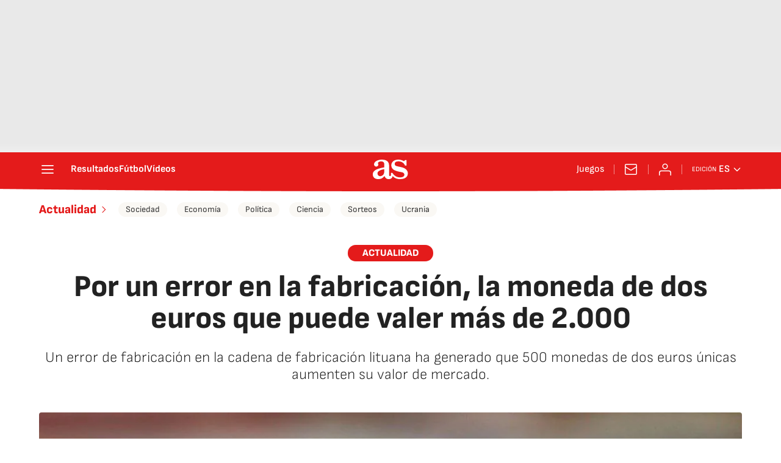

--- FILE ---
content_type: application/x-javascript;charset=utf-8
request_url: https://smetrics.as.com/id?d_visid_ver=5.4.0&d_fieldgroup=A&mcorgid=2387401053DB208C0A490D4C%40AdobeOrg&mid=07347624606405339897611453577792186779&ts=1768765674391
body_size: -35
content:
{"mid":"07347624606405339897611453577792186779"}